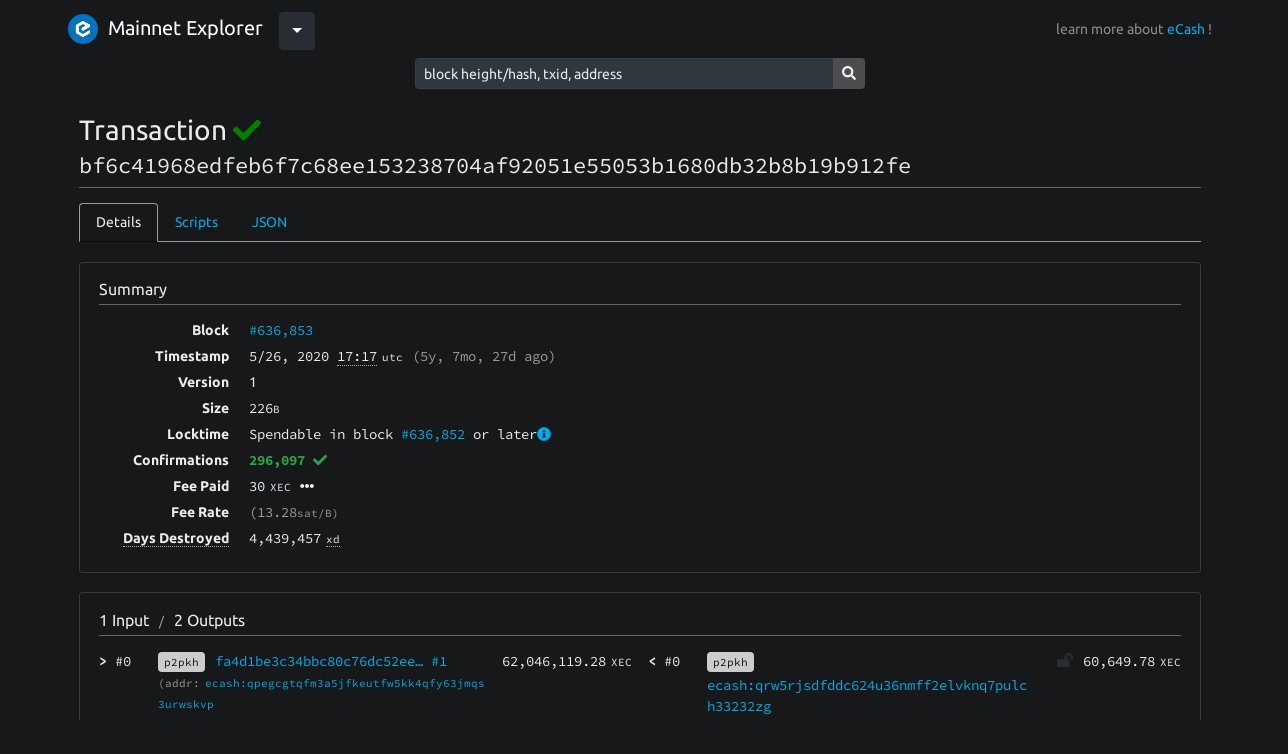

--- FILE ---
content_type: text/html; charset=utf-8
request_url: https://explorer.bitcoinabc.org/tx/bf6c41968edfeb6f7c68ee153238704af92051e55053b1680db32b8b19b912fe
body_size: 4804
content:
<!DOCTYPE html><html lang="en"><head><meta charset="utf-8"><meta name="csrf-token" content="f7UzisOT-Ldp1SVBstfY1iy4qdS2PCK_xrp0"><meta name="viewport" content="width=device-width, initial-scale=1, maximum-scale=1, user-scalable=0, shrink-to-fit=no"><link rel="stylesheet" href="/css/fonts.css" integrity="sha384-XOmmu8j3C2MFUXRVGg8VWYNwlhEkSNb0rW/4e7bi3F56S6PejEmBUQDGZofQyjbL"><link rel="stylesheet" href="/css/highlight.min.css" integrity="sha384-zhIsEafzyQWHSoMCQ4BfT8ZlRXQyIFwAHAJn32PNdsb8n6tVysGZSLpEEIvCskw4"><link rel="stylesheet" href="/css/bootstrap-dark.min.css" integrity="sha384-yHrdw+uFPe64ykHEYlYL2lmT0s+veKi1+lmxNqB3jVMOl9iX0h9xDLxcgtFtiV6M"><link rel="stylesheet" href="/css/dark-touchups.css"><link rel="stylesheet" href="/css/styling.css"><link rel="icon" type="image/x-icon" href="/img/logo/bch.ico"><!-- debug as if we're in privacy mode (which means we don't have exchange rate data)--><!-- debug as if we're in performance protection mode (which means we don't calculate UTXO set details)--><!-- debug as if we don't have result.blockstats (applies to block pages when node version < 0.17.0)--><!--if (result)--><!--	- result.blockstats = null;--><!-- no networkVolume--><title>Transaction bf6c41968edfeb6f7c68ee153238704af92051e55053b1680db32b8b19b912fe</title><style>.field {
	word-wrap: break-word;
}

</style></head><body class="bg-dark"><nav class="navbar navbar-expand-lg navbar-dark bg-dark"><div class="container"><span class="dropdown"><a href="/"><img class="header-image" src="/img/logo/xec.svg" alt="logo"><span class="navbar-brand">Mainnet Explorer</span></a><button class="btn btn-secondary dropdown-toggle" type="button" id="dropdownMenuButton" data-toggle="dropdown" aria-haspopup="true" aria-expanded="false"></button><div class="dropdown-menu"><a class="dropdown-item" href="https://texplorer.bitcoinabc.org"><img class="header-image" src="/img/logo/xec.svg" alt="logo"><span class="navbar-brand">Testnet Explorer</span></a></div></span><span class="pull-right navbar-text">learn more about <a href="https://e.cash">eCash</a> !</span></div></nav><div class="row justify-content-center"><form method="post" action="/search" style="width: 450px;"><input type="hidden" name="_csrf" value="f7UzisOT-Ldp1SVBstfY1iy4qdS2PCK_xrp0"><div class="input-group input-group-sm"><input class="form-control form-control-sm" autocomplete="off" type="text" name="query" placeholder="block height/hash, txid, address"><div class="input-group-append"><button class="btn btn-primary" type="submit"><i class="fas fa-search"></i></button></div></div></form></div><div class="pb-4 pt-3 pt-md-4" style="background-color: undefined"><div class="container px-2 px-sm-3"><div style="min-height: 500px;"><h1 class="h3 word-wrap">Transaction <a data-toggle="tooltip" title="Finalized by Avalanche."><i class="fas fa-check" color="green"></i></a><br><small class="text-monospace">bf6c41968edfeb6f7c68ee153238704af92051e55053b1680db32b8b19b912fe</small></h1><hr><ul class="nav nav-tabs mb-3"><li class="nav-item"><a class="nav-link active" data-toggle="tab" href="#tab-details" role="tab">Details</a></li><li class="nav-item"><a class="nav-link" data-toggle="tab" href="#tab-scripts" role="tab">Scripts</a></li><li class="nav-item"><a class="nav-link" data-toggle="tab" href="#tab-json" role="tab">JSON</a></li></ul><div class="tab-content"><div class="tab-pane active" id="tab-details" role="tabpanel"><div class="card shadow-sm mb-3"><div class="card-body px-2 px-md-3"><h2 class="h6 mb-0">Summary</h2><hr><div class="clearfix"></div><div class="row"><div class="summary-table-label">Block</div><div class="summary-table-content text-monospace"><a href="/block/000000000000000001a573206a40c0497ec1bb377fcc04b08546d0369e2f6993">#636,853</a></div></div><div class="row"><div class="summary-table-label">Timestamp</div><div class="summary-table-content text-monospace"><td class="text-monospace"><span>5/26</span><span>, 2020</span><span> </span><span class="border-dotted" title="2020-05-26 17:17:18" data-toggle="tooltip">17:17</span><small class="ml-1">utc</small><span class="text-muted ml-2">(<span>5y, 7mo, 27d </span><span>ago)</span></span></td></div></div><div class="row"><div class="summary-table-label">Version</div><div class="summary-table-content monospace">1</div></div><div class="row"><div class="summary-table-label">Size</div><div class="summary-table-content text-monospace"><span>226</span><small>B</small></div></div><div class="row"><div class="summary-table-label">Locktime</div><div class="summary-table-content text-monospace"><!-- the following is not a traling space--><span>Spendable in block </span><a href="/block-height/636852">#636,852</a><span> or later</span><a href="https://bitcoin.org/en/developer-guide#locktime-and-sequence-number" data-toggle="tooltip" title="More info about locktime" target="_blank"><i class="fas fa-info-circle"></i></a></div></div><div class="row"><div class="summary-table-label">Confirmations</div><div class="summary-table-content text-monospace"><strong class="font-weight-bold text-success">296,097 <a data-toggle="tooltip" title="This transaction has been finalized by Avalanche."><i class="fas fa-check"></i></a></strong></div></div><div class="row"><div class="summary-table-label">Fee Paid</div><div class="summary-table-content text-monospace"><!--span #{JSON.stringify(currencyFormatInfo)}--><span class="text-monospace">30</span><small class="ml-1">XEC</small><span class="ml-2" title="62,046,119.28 - 62,046,089.28" data-toggle="tooltip"><i class="fas fa-ellipsis-h"></i></span></div></div><div class="row"><div class="summary-table-label">Fee Rate</div><div class="summary-table-content text-monospace"><span class="text-muted">(13.28<small>sat/B)</small></span></div></div><div class="row"><div class="summary-table-label"><span class="border-dotted" title="The sum of all input values multiplied by the number of days that input's UTXO existed before being spent. Large values can sometimes be interesting, indicating the spending of long-dormant coins. A 1 XEC UTXO spent after 7 days dormant results in 7 days destroyed, as does a 7 XEC UTXO spent after 1 day dormant." data-toggle="tooltip">Days Destroyed</span></div><div class="summary-table-content text-monospace"><span>4,439,457<small class="ml-1 border-dotted" title="eCash Days" data-toggle="tooltip">xd</small></span></div></div></div></div><div class="card shadow-sm mb-3"><div class="card-body px-2 px-md-3"><h2 class="h6 mb-0"><span>1 </span><span>Input</span><span class="mx-2 text-muted text-small">/</span><span>2 </span><span>Outputs</span></h2><hr><script>function showAllTxOutputs(link, txid) {
	var hiddenRows = document.querySelectorAll("[data-txid='" + txid + "']");
	hiddenRows.forEach(function(hiddenRow) {
		hiddenRow.classList.remove("d-none");
	});

	link.classList.add("d-none");
}
</script><div class="row text-monospace"><div class="col-lg-6"><div class="clearfix"><div class="tx-io-label"><a data-toggle="tooltip" title="Input #0" style="white-space: nowrap;"><span class="font-weight-bold">&gt; </span><small class="d-inline d-md-none">Input </small><span>#0</span><small class="d-inline d-md-none font-weight-light text-muted"> / 0</small></a></div><div class="tx-io-content"><div class="clearfix"><div class="tx-io-desc"><div class="word-wrap"><small class="data-tag bg-dark mr-2"><span title="Input Type: Pay to Public Key Hash" data-toggle="tooltip">p2pkh</span></small><a href="/tx/fa4d1be3c34bbc80c76dc52ee51e02cebb9c8fb7110db4dbbc2e8a8890602212#output-1">fa4d1be3c34bbc80c76dc52ee…<span> #1</span></a></div><div class="word-wrap"><small class="text-muted"><span class="mr-1">(addr:</span><a href="/address/ecash:qpegcgtqfm3a5jfkeutfw5kk4qfy63jmqs3urwskvp">ecash:qpegcgtqfm3a5jfkeutfw5kk4qfy63jmqs3urwskvp</a></small></div></div><div class="tx-io-value"><!--span #{JSON.stringify(currencyFormatInfo)}--><span class="text-monospace">62,046,119.28</span><small class="ml-1">XEC</small></div></div></div></div><hr><div class="row mb-5 mb-lg-0"><div class="col"><div class="font-weight-bold text-left text-md-right"><span class="d-block d-md-none">Total Input: </span><!--span #{JSON.stringify(currencyFormatInfo)}--><span class="text-monospace">62,046,119.28</span><small class="ml-1">XEC</small></div></div></div></div><div class="col-lg-6"><div data-txid="bf6c41968edfeb6f7c68ee153238704af92051e55053b1680db32b8b19b912fe"><div class="clearfix"><div class="tx-io-label"><a data-toggle="tooltip" title="Output #0" style="white-space: nowrap;"><span class="font-weight-bold">&lt; </span><small class="d-inline d-md-none">Output </small><span>#0</span><small class="d-inline d-md-none font-weight-light text-muted"> / 1</small></a></div><div class="tx-io-content"><div class="clearfix"><div class="tx-io-desc"><div class="mb-tiny"><small class="data-tag bg-dark"><span title="Output Type: Pay to Public Key Hash" data-toggle="tooltip">p2pkh</span></small></div><a id="output-0" href="/address/ecash:qrw5rjsdfddc624u36nmff2elvknq7pulch33232zg"><span class="text-monospace word-wrap">ecash:qrw5rjsdfddc624u36nmff2elvknq7pulch33232zg</span></a><br></div><div class="tx-io-value"><i class="fas fa-lock-open text-secondary mr-2" title="Spent output." data-toggle="tooltip"></i><!--span #{JSON.stringify(currencyFormatInfo)}--><span class="text-monospace">60,649.78</span><small class="ml-1">XEC</small></div></div></div></div><hr></div><div data-txid="bf6c41968edfeb6f7c68ee153238704af92051e55053b1680db32b8b19b912fe"><div class="clearfix"><div class="tx-io-label"><a data-toggle="tooltip" title="Output #1" style="white-space: nowrap;"><span class="font-weight-bold">&lt; </span><small class="d-inline d-md-none">Output </small><span>#1</span><small class="d-inline d-md-none font-weight-light text-muted"> / 1</small></a></div><div class="tx-io-content"><div class="clearfix"><div class="tx-io-desc"><div class="mb-tiny"><small class="data-tag bg-dark"><span title="Output Type: Pay to Public Key Hash" data-toggle="tooltip">p2pkh</span></small></div><a id="output-1" href="/address/ecash:qpegcgtqfm3a5jfkeutfw5kk4qfy63jmqs3urwskvp"><span class="text-monospace word-wrap">ecash:qpegcgtqfm3a5jfkeutfw5kk4qfy63jmqs3urwskvp</span></a><br></div><div class="tx-io-value"><i class="fas fa-lock-open text-secondary mr-2" title="Spent output." data-toggle="tooltip"></i><!--span #{JSON.stringify(currencyFormatInfo)}--><span class="text-monospace">61,985,439.5</span><small class="ml-1">XEC</small></div></div></div></div><hr></div><div class="row mb-0 mb-lg-0"><div class="col"><div class="font-weight-bold text-left text-md-right"><span class="d-block d-md-none">Total Output: </span><!--span #{JSON.stringify(currencyFormatInfo)}--><span class="text-monospace">62,046,089.28</span><small class="ml-1">XEC</small></div></div></div></div></div></div></div></div><div class="tab-pane" id="tab-scripts" role="tabpanel"><div class="card shadow-sm mb-3"><div class="card-body px-2 px-md-3"><h3 class="h6 mb-0">Input Scripts</h3><hr><table class="table table-striped"><thead><tr><th style="width: 50px;"></th><th>Script Sig (asm)</th></tr></thead><tbody><tr><th class="text-monospace"><a data-toggle="tooltip" title="Input #0" style="white-space: nowrap;"><span>></span><span class="font-weight-normal">#0</span></a></th><td class="word-wrap text-break text-monospace"><span>3045022100db4dac0d529e52ba8069d3b28042fa364fca1760a6e6901ac8e477016e278179022015e9eb863fc4cf01f17539185ebb828ecdec024a2ab91efb28b298a9fef08825[ALL|FORKID] 033e073b21070f14b5d7a9aa31be7c6c001d206ff782adc46a6b31539462101748</span></td></tr></tbody></table></div></div><div class="card shadow-sm mb-3"><div class="card-body px-2 px-md-3"><h3 class="h6 mb-0">Output Scripts</h3><hr><table class="table table-striped"><thead><tr><th style="width: 50px;"></th><th>Script Pub Key (asm)</th></tr></thead><tbody><tr><th class="text-monospace"><a data-toggle="tooltip" title="Output #0" style="white-space: nowrap;"><span>,</span><span class="font-weight-normal"> #0</span></a></th><td class="word-wrapx text-monospace"><span>OP_DUP OP_HASH160 dd41ca0d4b5b8d2abc8ea7b4a559fb2d30783cfe OP_EQUALVERIFY OP_CHECKSIG</span></td></tr><tr><th class="text-monospace"><a data-toggle="tooltip" title="Output #1" style="white-space: nowrap;"><span>,</span><span class="font-weight-normal"> #1</span></a></th><td class="word-wrapx text-monospace"><span>OP_DUP OP_HASH160 728c21604ee3da4936cf169752d6a8124d465b04 OP_EQUALVERIFY OP_CHECKSIG</span></td></tr></tbody></table></div></div></div><div class="tab-pane" id="tab-json" role="tabpanel"><div class="card shadow-sm mb-3"><div class="card-body"><h3 class="h6 mb-0">Transaction</h3><hr><div class="highlight"><pre><code class="json bg-light" data-lang="json">{
    &quot;txid&quot;: &quot;bf6c41968edfeb6f7c68ee153238704af92051e55053b1680db32b8b19b912fe&quot;,
    &quot;hash&quot;: &quot;bf6c41968edfeb6f7c68ee153238704af92051e55053b1680db32b8b19b912fe&quot;,
    &quot;version&quot;: 1,
    &quot;size&quot;: 226,
    &quot;locktime&quot;: 636852,
    &quot;vin&quot;: [
        {
            &quot;txid&quot;: &quot;fa4d1be3c34bbc80c76dc52ee51e02cebb9c8fb7110db4dbbc2e8a8890602212&quot;,
            &quot;vout&quot;: 1,
            &quot;scriptSig&quot;: {
                &quot;asm&quot;: &quot;3045022100db4dac0d529e52ba8069d3b28042fa364fca1760a6e6901ac8e477016e278179022015e9eb863fc4cf01f17539185ebb828ecdec024a2ab91efb28b298a9fef08825[ALL|FORKID] 033e073b21070f14b5d7a9aa31be7c6c001d206ff782adc46a6b31539462101748&quot;,
                &quot;hex&quot;: &quot;[base64]&quot;
            },
            &quot;sequence&quot;: 4294967294
        }
    ],
    &quot;vout&quot;: [
        {
            &quot;value&quot;: 60649.78,
            &quot;n&quot;: 0,
            &quot;scriptPubKey&quot;: {
                &quot;asm&quot;: &quot;OP_DUP OP_HASH160 dd41ca0d4b5b8d2abc8ea7b4a559fb2d30783cfe OP_EQUALVERIFY OP_CHECKSIG&quot;,
                &quot;hex&quot;: &quot;76a914dd41ca0d4b5b8d2abc8ea7b4a559fb2d30783cfe88ac&quot;,
                &quot;reqSigs&quot;: 1,
                &quot;type&quot;: &quot;pubkeyhash&quot;,
                &quot;addresses&quot;: [
                    &quot;ecash:qrw5rjsdfddc624u36nmff2elvknq7pulch33232zg&quot;
                ]
            }
        },
        {
            &quot;value&quot;: 61985439.5,
            &quot;n&quot;: 1,
            &quot;scriptPubKey&quot;: {
                &quot;asm&quot;: &quot;OP_DUP OP_HASH160 728c21604ee3da4936cf169752d6a8124d465b04 OP_EQUALVERIFY OP_CHECKSIG&quot;,
                &quot;hex&quot;: &quot;76a914728c21604ee3da4936cf169752d6a8124d465b0488ac&quot;,
                &quot;reqSigs&quot;: 1,
                &quot;type&quot;: &quot;pubkeyhash&quot;,
                &quot;addresses&quot;: [
                    &quot;ecash:qpegcgtqfm3a5jfkeutfw5kk4qfy63jmqs3urwskvp&quot;
                ]
            }
        }
    ],
    &quot;hex&quot;: &quot;[base64]&quot;,
    &quot;blockhash&quot;: &quot;000000000000000001a573206a40c0497ec1bb377fcc04b08546d0369e2f6993&quot;,
    &quot;confirmations&quot;: 296097,
    &quot;time&quot;: 1590513438,
    &quot;blocktime&quot;: 1590513438,
    &quot;finalized&quot;: true
}</code></pre></div></div></div><div class="card shadow-sm mb-3"><div class="card-body"><h3 class="h6 mb-0">UTXOs</h3><hr><div class="highlight"><pre><code class="json bg-light" data-lang="json">[
    null,
    null
]</code></pre></div></div></div><!--pre #{JSON.stringify(result.txInputs, null, 4)}--></div></div></div><div style="margin-bottom: 30px;"></div></div></div><script src="/js/jquery.min.js" integrity="sha384-vk5WoKIaW/vJyUAd9n/wmopsmNhiy+L2Z+SBxGYnUkunIxVxAv/UtMOhba/xskxh"></script><script src="/js/popper.min.js" integrity="sha384-Q6E9RHvbIyZFJoft+2mJbHaEWldlvI9IOYy5n3zV9zzTtmI3UksdQRVvoxMfooAo"></script><script src="/js/bootstrap.min.js" integrity="sha384-wfSDF2E50Y2D1uUdj0O3uMBJnjuUD4Ih7YwaYd1iqfktj0Uod8GCExl3Og8ifwB6"></script><script defer src="/js/fontawesome.min.js" integrity="sha384-eVEQC9zshBn0rFj4+TU78eNA19HMNigMviK/PU/FFjLXqa/GKPgX58rvt5Z8PLs7"></script><script src="/js/highlight.min.js" integrity="sha384-xLrpH5gNLD6HMLgeDH1/p4FXigQ8T9mgNm+EKtCSXL0OJ5i1bnSi57dnwFuUMM9/"></script><script src="/js/site.js" integrity="sha384-v/91ekPcT7McKahGike6yPpHuTSvYsPN6VMoXdM8VB1uTkCXqhwvGHUs1uxBodfK"></script><script>$(document).ready(function() {
	$('[data-toggle="tooltip"]').tooltip();
	$('[data-toggle="popover"]').popover({html:true, container:"body"});
});

hljs.initHighlightingOnLoad();
</script><center><span class="pull-right navbar-text">hosted by <a href="https://www.bitcoinabc.org">bitcoinabc.org</a></span></center><script defer src="https://static.cloudflareinsights.com/beacon.min.js/vcd15cbe7772f49c399c6a5babf22c1241717689176015" integrity="sha512-ZpsOmlRQV6y907TI0dKBHq9Md29nnaEIPlkf84rnaERnq6zvWvPUqr2ft8M1aS28oN72PdrCzSjY4U6VaAw1EQ==" data-cf-beacon='{"version":"2024.11.0","token":"87d517b0aeee4007a5c0a32fb25dd3b8","r":1,"server_timing":{"name":{"cfCacheStatus":true,"cfEdge":true,"cfExtPri":true,"cfL4":true,"cfOrigin":true,"cfSpeedBrain":true},"location_startswith":null}}' crossorigin="anonymous"></script>
</body></html>

--- FILE ---
content_type: text/css; charset=UTF-8
request_url: https://explorer.bitcoinabc.org/css/dark-touchups.css
body_size: 243
content:
html, body {
    max-width: 100%;
    overflow-x: hidden;
}
hr {
	background-color: #555555;
}

.nav-tabs .nav-link.active {
	border-color: #9a9b9c #9a9b9c #0c0c0c !important;
}

.data-tag {
	color: #111 !important;
	border-color: #cccccc !important;
}

.data-tag.bg-dark {
	background-color: #cccccc !important;
}

.alert {
	opacity: 0.8 !important;
}

hr {
	border-top: 1px solid rgba(255, 255, 255, 0.1) !important;
}

.hljs-attr {
	color: #eeeeee;
}

.hljs, .hljs-subst {
	color: #dddddd;
}

.hljs-type, .hljs-string, .hljs-number, .hljs-selector-id, .hljs-selector-class, .hljs-quote, .hljs-template-tag, .hljs-deletion {
	color: #95dbc6;
}

a {
	color: #00ABE7
}
a:hover {
    color: #00ABE7;
    text-decoration: underline;
}

.btn-primary {
    color: #f2f3f4;
    background-color: #4D4D4D;
    border-color: #4D4D4D;
}
.btn-primary:hover {
    color: #fff;
    background-color: #00ABE7;
    border-color: #00ABE7;
}
.btn-primary.focus,
.btn-primary:focus {
    color: #fff;
    background-color: #00ABE7;
    border-color: #00ABE7;
    box-shadow: 0 0 0 0.2rem rgba(113, 179, 251, 0.5);
}
.btn-primary.disabled,
.btn-primary:disabled {
    color: #f2f3f4;
    background-color: #00ABE7;
    border-color: #00ABE7;
}
.btn-primary:not(:disabled):not(.disabled).active,
.btn-primary:not(:disabled):not(.disabled):active,
.show > .btn-primary.dropdown-toggle {
    color: #fff;
    background-color: #00ABE7;
    border-color: #00ABE7;
}
.navbar-dark .navbar-text a {
    color: #00ABE7;
}
.page-link {
    position: relative;
    display: block;
    padding: 0.5rem 0.75rem;
    margin-left: -1px;
    line-height: 1.25;
    color: #FFFFFF;
    background-color: #0c0c0c;
    border: 1px solid #282d33;
}
.page-link:hover {
    z-index: 2;
    color: #FFFFFF;
    text-decoration: none;
    background-color: #282d33;
    border-color: #282d33;
}
.page-item.active .page-link {
    z-index: 3;
    color: #fff;
    background-color: #00ABE7;
    border-color: #4D4D4D;
}
.page-item.disabled .page-link {
    color: #000;
    pointer-events: none;
    cursor: auto;
    background-color: #202326;
    border-color: #282d33;
}


--- FILE ---
content_type: image/svg+xml
request_url: https://explorer.bitcoinabc.org/img/logo/xec.svg
body_size: 231
content:
<svg id="Layer_1" data-name="Layer 1" xmlns="http://www.w3.org/2000/svg" viewBox="0 0 256 256"><defs><style>.cls-1{fill:#fff;}.cls-2{fill:#0074c2;}</style></defs><path class="cls-1" d="M145.1,99.82l-31.71,18.26a2.61,2.61,0,0,0-1.31,2.29v15.32a2.48,2.48,0,0,0,1.31,2.21l13.28,7.66a2.36,2.36,0,0,0,2.53,0L184,114c9.3-5.38,9.3-20.88,0-26.26L134.75,59.38a13.17,13.17,0,0,0-13.62,0L71.88,87.75A13.46,13.46,0,0,0,65,99.58c0,19,.08,37.91,0,56.82a13.46,13.46,0,0,0,6.84,11.83l49.25,28.45a13.54,13.54,0,0,0,13.62,0L184,168.23a13.31,13.31,0,0,0,6.77-11.83V131.7l-58.62,33.92a8.31,8.31,0,0,1-8.48,0L97.49,150.45a8.3,8.3,0,0,1-4.24-7.34V112.87a8.36,8.36,0,0,1,4.15-7.26c8.73-5.06,17.53-10.11,26.26-15.17a8.36,8.36,0,0,1,8.48,0l13,7.42A1.15,1.15,0,0,1,145.1,99.82Z"/><path class="cls-2" d="M128,0A128,128,0,1,0,256,128,128,128,0,0,0,128,0Zm17.1,97.86-13-7.42a8.36,8.36,0,0,0-8.48,0c-8.73,5.06-17.53,10.11-26.26,15.17a8.36,8.36,0,0,0-4.15,7.26v30.24a8.3,8.3,0,0,0,4.24,7.34l26.17,15.17a8.31,8.31,0,0,0,8.48,0l58.62-33.92v24.7A13.31,13.31,0,0,1,184,168.23l-49.24,28.45a13.54,13.54,0,0,1-13.62,0L71.88,168.23A13.46,13.46,0,0,1,65,156.4c.08-18.91,0-37.83,0-56.82a13.46,13.46,0,0,1,6.84-11.83l49.25-28.37a13.17,13.17,0,0,1,13.62,0L184,87.75c9.3,5.38,9.3,20.88,0,26.26L129.2,145.56a2.36,2.36,0,0,1-2.53,0l-13.28-7.66a2.48,2.48,0,0,1-1.31-2.21V120.37a2.61,2.61,0,0,1,1.31-2.29L145.1,99.82A1.15,1.15,0,0,0,145.1,97.86Z"/></svg>